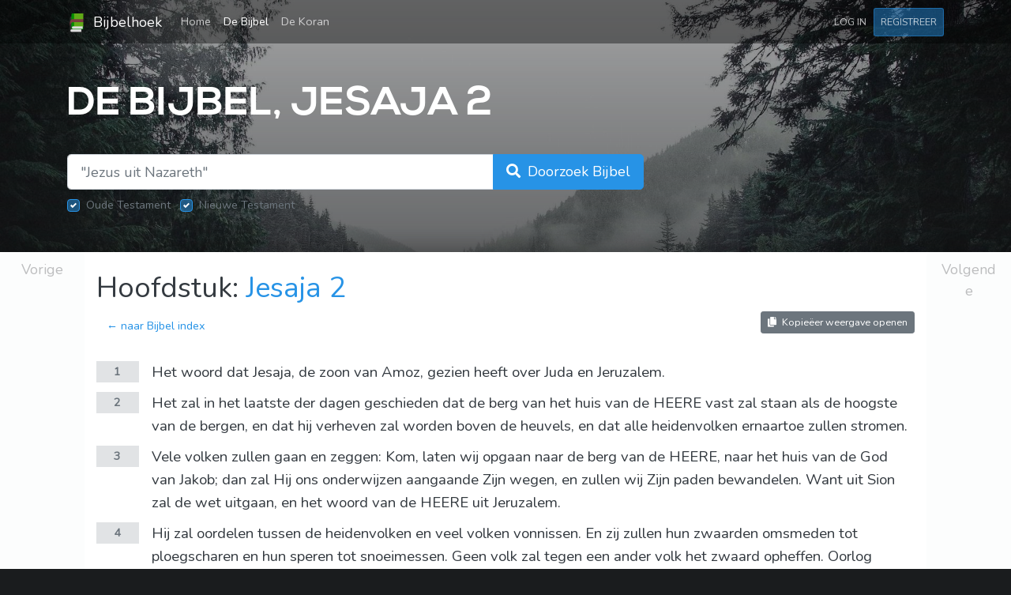

--- FILE ---
content_type: text/html; charset=UTF-8
request_url: https://www.bijbelhoek.nl/bijbel/jesaja/2
body_size: 5883
content:
<!DOCTYPE html>
<html lang="nl">
    <head>
        <meta charset="utf-8" />
        <meta name="viewport" content="width=device-width, initial-scale=1" />
        <meta name="csrf-token" content="pZ0kU2hN68e9MCI4jApq7qThoPwBkSm9OgoyoAW0" />

        
        <title>Jesaja 2 - Herziene Statenvertaling (HSV) online | Bijbelhoek</title>

        
                    <meta name="description"
                content="1 Het woord dat Jesaja, de zoon van Amoz, gezien heeft over Juda en Jeruzalem.  2 Het zal in het laatste der dagen geschieden dat de berg van het huis van de HEERE vast zal staan als de hoogste van de bergen, en dat hij verheven zal worden boven de h..."
            />
        
        <link rel="apple-touch-icon" sizes="180x180" href="/apple-touch-icon.png?v=1" />
        <link rel="icon" type="image/png" sizes="32x32" href="/favicon-32x32.png?v=1" />
        <link rel="icon" type="image/png" sizes="16x16" href="/favicon-16x16.png?v=1" />
        <link rel="manifest" href="/site.webmanifest?v=1" />
        <link rel="mask-icon" href="/safari-pinned-tab.svg?v=1" color="#5bbad5" />
        <link rel="shortcut icon" href="/favicon.ico?v=1" />
        <meta name="msapplication-TileColor" content="#00a300" />
        <meta name="theme-color" content="#00a300" />

        <link rel="preload" as="style" href="https://www.bijbelhoek.nl/build/assets/app-8e3dacfe.css" /><link rel="stylesheet" href="https://www.bijbelhoek.nl/build/assets/app-8e3dacfe.css" />        <link rel="preload" as="style" href="https://www.bijbelhoek.nl/build/assets/all.min-de16fb1c.css" /><link rel="stylesheet" href="https://www.bijbelhoek.nl/build/assets/all.min-de16fb1c.css" />
        
        <script async src="https://www.googletagmanager.com/gtag/js?id=G-Y6C1CFFK2B"></script>
        <script>
            window.dataLayer = window.dataLayer || [];
            function gtag(){dataLayer.push(arguments);}
            gtag('js', new Date());
            gtag('config', 'G-Y6C1CFFK2B');

                    </script>

        
        <script type="text/javascript" src="//downloads.mailchimp.com/js/signup-forms/popup/unique-methods/embed.js" data-dojo-config="usePlainJson: true, isDebug: false"></script><script type="text/javascript">window.dojoRequire(["mojo/signup-forms/Loader"], function(L) { L.start({"baseUrl":"mc.us18.list-manage.com","uuid":"61062fe79439d2ab6fbc7d2a5","lid":"c04bf89836","uniqueMethods":true}) })</script>

            <link rel="canonical" href="https://www.bijbelhoek.nl/bijbel/jesaja/2" />
    </head>
    <body>
        <div id="app">
            <div class="primary-background"></div>

                <header class="header mb-4">
    <nav class="navbar navbar-expand-sm navbar-dark">
        <div class="container">
            <a href="https://www.bijbelhoek.nl" class="navbar-brand">
                <img src="https://www.bijbelhoek.nl/favicon.png"
                    width="24"
                    height="24"
                    class="d-inline-block align-center mr-1"
                    alt="Bijbelhoek logo"
                    title="Bijbelhoek logo"
                />
                Bijbelhoek
            </a>

            <button class="navbar-toggler"
                type="button"
                data-toggle="collapse"
                data-target="#navbarSupportedContent"
                aria-controls="navbarSupportedContent"
                aria-expanded="false"
                aria-label="Toggle navigation"
            >
                <span class="navbar-toggler-icon"></span>
            </button>

            <div class="collapse navbar-collapse" id="navbarSupportedContent">
                <ul class="navbar-nav">
                    <li class="
                        nav-item
                        
                    ">
                        <a href="https://www.bijbelhoek.nl"
                            class="nav-link"
                        >
                            Home <span class="sr-only">(current)</span>
                        </a>
                    </li>
                    <li class="
                        nav-item
                        active
                    ">
                        <a href="https://www.bijbelhoek.nl/bijbel"
                            class="nav-link"
                        >
                            De Bijbel
                        </a>
                    </li>
                    <li class="
                        nav-item
                        
                    ">
                        <a href="https://www.bijbelhoek.nl/koran"
                            class="nav-link"
                        >
                            De Koran
                        </a>
                    </li>
                                    </ul>
                <ul class="navbar-nav ml-auto">
                                            <li>
                            <a href="https://www.bijbelhoek.nl/login"
                                class="nav-link btn btn-sm text-uppercase"
                            >
                                Log in
                            </a>
                        </li>
                        <li>
                            <a href="https://www.bijbelhoek.nl/register"
                                class="nav-link btn btn-primary btn-sm text-uppercase"
                            >
                                Registreer
                            </a>
                        </li>
                                    </ul>
            </div>
        </div>
    </nav>
</header>

    <div class="main-container">
        <div class="container">
    <header class="hero-header py-4">
        <h1 class="hero-header__title">
            De Bijbel, Jesaja 2
        </h1>
    </header>
</div>
        <div class="container">
    <div class="row">
        <div class="col-lg-8 mb-5">
            <form method="GET"
                action="https://www.bijbelhoek.nl/bijbel/zoeken"
            >
                <div class="input-group input-group-lg">
                    <input type="search"
                        id="search-input"
                        class="form-control "
                        name="query"
                        value=""
                        placeholder="&quot;Jezus uit Nazareth&quot;"
                        required
                    />
                    <div class="input-group-append">
                        <button type="submit"
                            class="btn btn-primary btn-lg"
                        >
                            <span class="d-none d-md-inline">
                                <i class="fa fa-search mr-1"></i>
                                Doorzoek Bijbel
                            </span>
                            <span class="d-md-none">
                                <i class="fa fa-search"></i>
                                Zoeken
                            </span>
                        </button>
                    </div>
                </div>

                <div class="mt-2">
                    <div class="custom-control custom-checkbox d-inline-block mr-2">
                        <input type="hidden" name="old_testament" value="1" />
                        <input type="checkbox"
                            id="search-filter-old"
                            class="custom-control-input"
                            name="old_testament"
                            value="1"
                            checked
                            disabled
                        />
                        <label for="search-filter-old"
                            class="custom-control-label"
                        >Oude Testament</label>
                    </div>
                    <div class="custom-control custom-checkbox d-inline-block">
                        <input type="hidden" name="new_testament" value="1" />
                        <input type="checkbox"
                            id="search-filter-new"
                            class="custom-control-input"
                            name="new_testament"
                            value="1"
                            checked
                            disabled
                        />
                        <label for="search-filter-new"
                            class="custom-control-label"
                        >Nieuwe Testament</label>
                    </div>
                </div>

                            </form>
        </div>
    </div>
</div>

        <div class="card text-dark">
            <div class="row no-gutters">
                <div class="col-1">
                                            <a href="https://www.bijbelhoek.nl/bijbel/jesaja/1"
                            class="btn btn-lg btn-light btn-block chapter-navigation chapter-navigation--previous"
                        >
                            Vorige
                        </a>
                                    </div>
                <div class="col-10">
                    <div class="container my-4">
                        <h1>
                            Hoofdstuk:
                            <a href="https://www.bijbelhoek.nl/bijbel/jesaja/2">
                                Jesaja 2
                            </a>
                        </h1>
                        <div class="row">
                            <div class="col-md-6 text-center text-md-left">
                                <a href="https://www.bijbelhoek.nl/bijbel" class="btn btn-link">
                                    &larr; naar Bijbel index
                                </a>
                            </div>
                            <div class="col-md-6 text-center text-md-right">
                                                                    <a href="https://www.bijbelhoek.nl/bijbel/jesaja/2?view=copy"
                                        class="btn btn-secondary btn-sm btn-outline"
                                    >
                                        <i class="fa fa-copy mr-1"></i>
                                        Kopieëer weergave openen
                                    </a>
                                                            </div>
                        </div>

                        <main>
                                                            <div class="book-passage book-passage--bible my-4">
                                                                            <article class="book-passage__verse">
                                            <header class="book-passage__meta-container">
                                                <a href="https://www.bijbelhoek.nl/bijbel/jesaja/2/1"
                                                    class="book-passage__verse-number"
                                                >
                                                    1
                                                </a>
                                            </header>
                                            <div class="book-passage__verse-body-container">
                                                <div class="book-passage__verse-body">
                                                    Het woord dat Jesaja, de zoon van Amoz, gezien heeft over Juda en Jeruzalem. 
                                                </div>
                                            </div>
                                        </article>
                                                                            <article class="book-passage__verse">
                                            <header class="book-passage__meta-container">
                                                <a href="https://www.bijbelhoek.nl/bijbel/jesaja/2/2"
                                                    class="book-passage__verse-number"
                                                >
                                                    2
                                                </a>
                                            </header>
                                            <div class="book-passage__verse-body-container">
                                                <div class="book-passage__verse-body">
                                                    Het zal in het laatste der dagen geschieden dat de berg van het huis van de HEERE vast zal staan als de hoogste van de bergen, en dat hij verheven zal worden boven de heuvels, en dat alle heidenvolken ernaartoe zullen stromen. 
                                                </div>
                                            </div>
                                        </article>
                                                                            <article class="book-passage__verse">
                                            <header class="book-passage__meta-container">
                                                <a href="https://www.bijbelhoek.nl/bijbel/jesaja/2/3"
                                                    class="book-passage__verse-number"
                                                >
                                                    3
                                                </a>
                                            </header>
                                            <div class="book-passage__verse-body-container">
                                                <div class="book-passage__verse-body">
                                                    Vele volken zullen gaan en zeggen: Kom, laten wij opgaan naar de berg van de HEERE, naar het huis van de God van Jakob; dan zal Hij ons onderwijzen aangaande Zijn wegen, en zullen wij Zijn paden bewandelen. Want uit Sion zal de wet uitgaan, en het woord van de HEERE uit Jeruzalem. 
                                                </div>
                                            </div>
                                        </article>
                                                                            <article class="book-passage__verse">
                                            <header class="book-passage__meta-container">
                                                <a href="https://www.bijbelhoek.nl/bijbel/jesaja/2/4"
                                                    class="book-passage__verse-number"
                                                >
                                                    4
                                                </a>
                                            </header>
                                            <div class="book-passage__verse-body-container">
                                                <div class="book-passage__verse-body">
                                                    Hij zal oordelen tussen de heidenvolken en veel volken vonnissen. En zij zullen hun zwaarden omsmeden tot ploegscharen en hun speren tot snoeimessen. Geen volk zal tegen een ander volk het zwaard opheffen. Oorlog voeren zullen zij niet meer leren. 
                                                </div>
                                            </div>
                                        </article>
                                                                            <article class="book-passage__verse">
                                            <header class="book-passage__meta-container">
                                                <a href="https://www.bijbelhoek.nl/bijbel/jesaja/2/5"
                                                    class="book-passage__verse-number"
                                                >
                                                    5
                                                </a>
                                            </header>
                                            <div class="book-passage__verse-body-container">
                                                <div class="book-passage__verse-body">
                                                    Huis van Jakob, kom, laten wij wandelen in het licht van de HEERE.
                                                </div>
                                            </div>
                                        </article>
                                                                            <article class="book-passage__verse">
                                            <header class="book-passage__meta-container">
                                                <a href="https://www.bijbelhoek.nl/bijbel/jesaja/2/6"
                                                    class="book-passage__verse-number"
                                                >
                                                    6
                                                </a>
                                            </header>
                                            <div class="book-passage__verse-body-container">
                                                <div class="book-passage__verse-body">
                                                    Maar U hebt Uw volk verlaten, het huis van Jakob, want zij zijn vol goddeloosheid uit het Oosten, en zij duiden wolken, net als de Filistijnen, en met buitenlanders slaan zij de handen ineen. 
                                                </div>
                                            </div>
                                        </article>
                                                                            <article class="book-passage__verse">
                                            <header class="book-passage__meta-container">
                                                <a href="https://www.bijbelhoek.nl/bijbel/jesaja/2/7"
                                                    class="book-passage__verse-number"
                                                >
                                                    7
                                                </a>
                                            </header>
                                            <div class="book-passage__verse-body-container">
                                                <div class="book-passage__verse-body">
                                                    Hun land is vol zilver en goud, en er komt geen einde aan hun schatten. Hun land is vol paarden, en er komt geen einde aan hun wagens. 
                                                </div>
                                            </div>
                                        </article>
                                                                            <article class="book-passage__verse">
                                            <header class="book-passage__meta-container">
                                                <a href="https://www.bijbelhoek.nl/bijbel/jesaja/2/8"
                                                    class="book-passage__verse-number"
                                                >
                                                    8
                                                </a>
                                            </header>
                                            <div class="book-passage__verse-body-container">
                                                <div class="book-passage__verse-body">
                                                    Hun land is vol afgoden; voor het werk van hun handen buigen zij zich neer, voor wat hun vingers gemaakt hebben. 
                                                </div>
                                            </div>
                                        </article>
                                                                            <article class="book-passage__verse">
                                            <header class="book-passage__meta-container">
                                                <a href="https://www.bijbelhoek.nl/bijbel/jesaja/2/9"
                                                    class="book-passage__verse-number"
                                                >
                                                    9
                                                </a>
                                            </header>
                                            <div class="book-passage__verse-body-container">
                                                <div class="book-passage__verse-body">
                                                    Zo bukt zich de gewone man en vernedert zich de man van aanzien. Vergeef het hun niet! 
                                                </div>
                                            </div>
                                        </article>
                                                                            <article class="book-passage__verse">
                                            <header class="book-passage__meta-container">
                                                <a href="https://www.bijbelhoek.nl/bijbel/jesaja/2/10"
                                                    class="book-passage__verse-number"
                                                >
                                                    10
                                                </a>
                                            </header>
                                            <div class="book-passage__verse-body-container">
                                                <div class="book-passage__verse-body">
                                                    Ga de rotskloof in, verberg u in het stof uit angst voor de HEERE en vanwege de glorie van Zijn majesteit. 
                                                </div>
                                            </div>
                                        </article>
                                                                            <article class="book-passage__verse">
                                            <header class="book-passage__meta-container">
                                                <a href="https://www.bijbelhoek.nl/bijbel/jesaja/2/11"
                                                    class="book-passage__verse-number"
                                                >
                                                    11
                                                </a>
                                            </header>
                                            <div class="book-passage__verse-body-container">
                                                <div class="book-passage__verse-body">
                                                    De hoogmoedige ogen van de mensen zullen neergeslagen worden, en de trots van de mannen zal neergebogen worden. Alleen de HEERE zal op die dag hoogverheven zijn. 
                                                </div>
                                            </div>
                                        </article>
                                                                            <article class="book-passage__verse">
                                            <header class="book-passage__meta-container">
                                                <a href="https://www.bijbelhoek.nl/bijbel/jesaja/2/12"
                                                    class="book-passage__verse-number"
                                                >
                                                    12
                                                </a>
                                            </header>
                                            <div class="book-passage__verse-body-container">
                                                <div class="book-passage__verse-body">
                                                    Want de dag van de HEERE van de legermachten zal zijn tegen al wie hoogmoedig en trots is, tegen al wie zich verheft, opdat hij vernederd zal worden; 
                                                </div>
                                            </div>
                                        </article>
                                                                            <article class="book-passage__verse">
                                            <header class="book-passage__meta-container">
                                                <a href="https://www.bijbelhoek.nl/bijbel/jesaja/2/13"
                                                    class="book-passage__verse-number"
                                                >
                                                    13
                                                </a>
                                            </header>
                                            <div class="book-passage__verse-body-container">
                                                <div class="book-passage__verse-body">
                                                    tegen alle ceders van de Libanon, hoog en verheven, en tegen alle eiken van Basan, 
                                                </div>
                                            </div>
                                        </article>
                                                                            <article class="book-passage__verse">
                                            <header class="book-passage__meta-container">
                                                <a href="https://www.bijbelhoek.nl/bijbel/jesaja/2/14"
                                                    class="book-passage__verse-number"
                                                >
                                                    14
                                                </a>
                                            </header>
                                            <div class="book-passage__verse-body-container">
                                                <div class="book-passage__verse-body">
                                                    tegen al de hoge bergen en tegen al de verheven heuvels, 
                                                </div>
                                            </div>
                                        </article>
                                                                            <article class="book-passage__verse">
                                            <header class="book-passage__meta-container">
                                                <a href="https://www.bijbelhoek.nl/bijbel/jesaja/2/15"
                                                    class="book-passage__verse-number"
                                                >
                                                    15
                                                </a>
                                            </header>
                                            <div class="book-passage__verse-body-container">
                                                <div class="book-passage__verse-body">
                                                    tegen elke hoge toren en tegen elke vestingmuur, 
                                                </div>
                                            </div>
                                        </article>
                                                                            <article class="book-passage__verse">
                                            <header class="book-passage__meta-container">
                                                <a href="https://www.bijbelhoek.nl/bijbel/jesaja/2/16"
                                                    class="book-passage__verse-number"
                                                >
                                                    16
                                                </a>
                                            </header>
                                            <div class="book-passage__verse-body-container">
                                                <div class="book-passage__verse-body">
                                                    tegen alle schepen van Tarsis en tegen alle koopvaardijschepen met kostbare lading. 
                                                </div>
                                            </div>
                                        </article>
                                                                            <article class="book-passage__verse">
                                            <header class="book-passage__meta-container">
                                                <a href="https://www.bijbelhoek.nl/bijbel/jesaja/2/17"
                                                    class="book-passage__verse-number"
                                                >
                                                    17
                                                </a>
                                            </header>
                                            <div class="book-passage__verse-body-container">
                                                <div class="book-passage__verse-body">
                                                    De hoogmoed van de mensen zal vernederd worden en de trots van de mannen zal neergebogen worden. Alleen de HEERE zal op die dag hoogverheven zijn. 
                                                </div>
                                            </div>
                                        </article>
                                                                            <article class="book-passage__verse">
                                            <header class="book-passage__meta-container">
                                                <a href="https://www.bijbelhoek.nl/bijbel/jesaja/2/18"
                                                    class="book-passage__verse-number"
                                                >
                                                    18
                                                </a>
                                            </header>
                                            <div class="book-passage__verse-body-container">
                                                <div class="book-passage__verse-body">
                                                    En de afgoden - ze vergaan volkomen. 
                                                </div>
                                            </div>
                                        </article>
                                                                            <article class="book-passage__verse">
                                            <header class="book-passage__meta-container">
                                                <a href="https://www.bijbelhoek.nl/bijbel/jesaja/2/19"
                                                    class="book-passage__verse-number"
                                                >
                                                    19
                                                </a>
                                            </header>
                                            <div class="book-passage__verse-body-container">
                                                <div class="book-passage__verse-body">
                                                    Dan zullen zij de grotten van de rotsen binnengaan en de holen in de grond, uit angst voor de HEERE en vanwege de glorie van Zijn majesteit, als Hij opstaat om de aarde te verschrikken. 
                                                </div>
                                            </div>
                                        </article>
                                                                            <article class="book-passage__verse">
                                            <header class="book-passage__meta-container">
                                                <a href="https://www.bijbelhoek.nl/bijbel/jesaja/2/20"
                                                    class="book-passage__verse-number"
                                                >
                                                    20
                                                </a>
                                            </header>
                                            <div class="book-passage__verse-body-container">
                                                <div class="book-passage__verse-body">
                                                    Op die dag zal de mens zijn zilveren afgoden en zijn gouden afgoden, die hij voor zichzelf gemaakt had om zich daarvoor neer te buigen, voor de ratten en de vleermuizen werpen. 
                                                </div>
                                            </div>
                                        </article>
                                                                            <article class="book-passage__verse">
                                            <header class="book-passage__meta-container">
                                                <a href="https://www.bijbelhoek.nl/bijbel/jesaja/2/21"
                                                    class="book-passage__verse-number"
                                                >
                                                    21
                                                </a>
                                            </header>
                                            <div class="book-passage__verse-body-container">
                                                <div class="book-passage__verse-body">
                                                    Dan zullen zij de spleten in de rotsen binnengaan en de kloven in de rotsen, uit angst voor de HEERE, en vanwege de glorie van Zijn majesteit, als Hij opstaat om de aarde te verschrikken. 
                                                </div>
                                            </div>
                                        </article>
                                                                            <article class="book-passage__verse">
                                            <header class="book-passage__meta-container">
                                                <a href="https://www.bijbelhoek.nl/bijbel/jesaja/2/22"
                                                    class="book-passage__verse-number"
                                                >
                                                    22
                                                </a>
                                            </header>
                                            <div class="book-passage__verse-body-container">
                                                <div class="book-passage__verse-body">
                                                    Zie voor uzelf dan af van de mens - in zijn neus heeft hij slechts adem - want als wat is hij eigenlijk te beschouwen?
                                                </div>
                                            </div>
                                        </article>
                                                                    </div>
                                                    </main>

                        <a href="https://www.bijbelhoek.nl/bijbel" class="btn btn-link">
                            &larr; naar Bijbel index
                        </a>
                    </div>
                </div>
                <div class="col-1">
                                            <a href="https://www.bijbelhoek.nl/bijbel/jesaja/3"
                            class="btn btn-lg btn-light btn-block chapter-navigation chapter-navigation--next"
                        >
                            Volgende
                        </a>
                                    </div>
            </div>
        </div>
    </div>

    <div class="container py-5 text-light position-relative">
    <!-- Begin Mailchimp Signup Form -->
    

    <div id="mc_embed_signup">
        <form
            action="https://gmail.us18.list-manage.com/subscribe/post?u=61062fe79439d2ab6fbc7d2a5&amp;id=c04bf89836"
            method="post"
            id="mc-embedded-subscribe-form"
            name="mc-embedded-subscribe-form"
            target="_blank"
            novalidate
        >
            <div id="mc_embed_signup_scroll">
                <h2 class="text-light">Abonneer op onze nieuwsbrief!</h2>
                
                <div class="row mb-2">
                    <div class="col col-sm-10 col-md-8 col-lg-6">
                        <label for="mce-EMAIL">
                            Je e-mailadres:
                        </label>
                        <input
                            type="email"
                            name="EMAIL"
                            class="form-control"
                            id="mce-EMAIL"
                            placeholder="jouw.email@voorbeeld.nl"
                            required
                        />
                    </div>
                </div>
                <div class="row">
                    <div class="col col-8 col-md-4">
                        <button class="btn btn-primary btn-block" type="submit">
                            <i class="fas fa-paper-plane"></i>
                            <strong>Inschrijven</strong>
                        </button>
                    </div>
                </div>
                <!-- real people should not fill this in and expect good things - do not remove this or risk form bot signups-->
                <div style="position: absolute; left: -5000px;" aria-hidden="true"><input type="text" name="b_61062fe79439d2ab6fbc7d2a5_c04bf89836" tabindex="-1" value=""></div>
            </div>
        </form>
    </div>
    <!--End mc_embed_signup-->
</div>

    <footer class="footer">
    <div class="container">
        <div class="footer__top"></div>
    </div>
    <div class="footer__copyright">
        <div class="container">
            <div class="row py-4 text-light">
                <div class="col-md-7">
                    <a href="https://www.bijbelhoek.nl">Home</a> &bull;
                    <a href="https://www.bijbelhoek.nl/over-ons">Over ons</a> &bull;
                    <a href="https://twitter.com/bijbelhoek">Twitter @bijbelhoek</a>
                </div>
                <div class="col-md-5 text-md-right">
                    <p class="m-0">
                        Copyright &copy; 2017&ndash;2026
                        <a href="https://www.bijbelhoek.nl"
                            class="text-primary"
                        >Bijbelhoek</a>.
                    </p>
                </div>
            </div>
        </div>
    </div>
</footer>
        </div>

        <link rel="modulepreload" href="https://www.bijbelhoek.nl/build/assets/app-1a92c8a6.js" /><script type="module" src="https://www.bijbelhoek.nl/build/assets/app-1a92c8a6.js"></script>
            </body>
</html>
